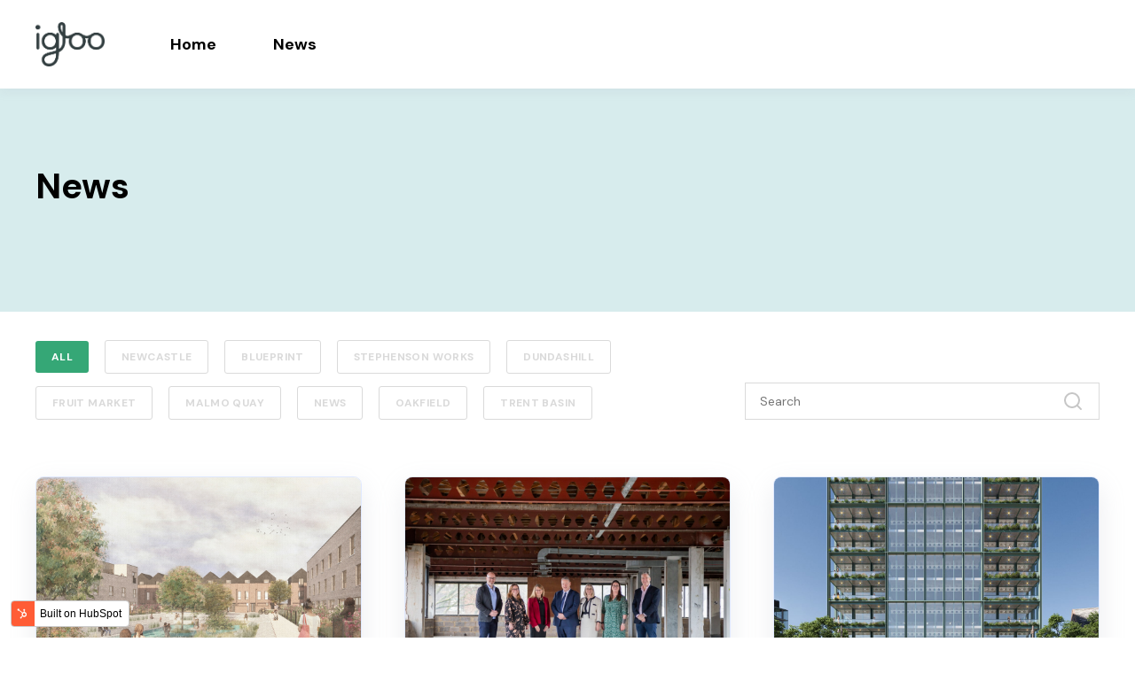

--- FILE ---
content_type: text/html; charset=UTF-8
request_url: https://info.pfpigloo.co.uk/news/page/1
body_size: 4395
content:
<!doctype html><html lang="en-gb"><head>
    <meta charset="utf-8">
    <title>News</title>
    
    <meta name="description" content="News &amp; updates from PfPigloo">
    
    
    
    <meta name="viewport" content="width=device-width, initial-scale=1">

    
    <meta property="og:description" content="News &amp; updates from PfPigloo">
    <meta property="og:title" content="News">
    <meta name="twitter:description" content="News &amp; updates from PfPigloo">
    <meta name="twitter:title" content="News">

    

    
  <script id="hs-search-input__valid-content-types" type="application/json">
    [
      
        "SITE_PAGE",
      
        "LANDING_PAGE",
      
        "BLOG_POST",
      
        "LISTING_PAGE",
      
        "KNOWLEDGE_ARTICLE",
      
        "HS_CASE_STUDY"
      
    ]
  </script>

    <style>
a.cta_button{-moz-box-sizing:content-box !important;-webkit-box-sizing:content-box !important;box-sizing:content-box !important;vertical-align:middle}.hs-breadcrumb-menu{list-style-type:none;margin:0px 0px 0px 0px;padding:0px 0px 0px 0px}.hs-breadcrumb-menu-item{float:left;padding:10px 0px 10px 10px}.hs-breadcrumb-menu-divider:before{content:'›';padding-left:10px}.hs-featured-image-link{border:0}.hs-featured-image{float:right;margin:0 0 20px 20px;max-width:50%}@media (max-width: 568px){.hs-featured-image{float:none;margin:0;width:100%;max-width:100%}}.hs-screen-reader-text{clip:rect(1px, 1px, 1px, 1px);height:1px;overflow:hidden;position:absolute !important;width:1px}
</style>

<link rel="stylesheet" href="https://info.pfpigloo.co.uk/hubfs/hub_generated/template_assets/1/43267817164/1744318635679/template_main.min.css">

  <style>
    

    

    

    

    

    

  </style>
  
<link rel="stylesheet" href="https://7052064.fs1.hubspotusercontent-na1.net/hubfs/7052064/hub_generated/module_assets/1/-2712622/1761923225672/module_search_input.min.css">
<style>
  @font-face {
    font-family: "DM Sans";
    font-weight: 400;
    font-style: normal;
    font-display: swap;
    src: url("/_hcms/googlefonts/DM_Sans/regular.woff2") format("woff2"), url("/_hcms/googlefonts/DM_Sans/regular.woff") format("woff");
  }
  @font-face {
    font-family: "DM Sans";
    font-weight: 700;
    font-style: normal;
    font-display: swap;
    src: url("/_hcms/googlefonts/DM_Sans/700.woff2") format("woff2"), url("/_hcms/googlefonts/DM_Sans/700.woff") format("woff");
  }
  @font-face {
    font-family: "DM Sans";
    font-weight: 700;
    font-style: normal;
    font-display: swap;
    src: url("/_hcms/googlefonts/DM_Sans/700.woff2") format("woff2"), url("/_hcms/googlefonts/DM_Sans/700.woff") format("woff");
  }
</style>

    

    


<link rel="next" href="https://info.pfpigloo.co.uk/news/page/2">
<meta property="og:url" content="https://info.pfpigloo.co.uk/news">
<meta property="og:type" content="blog">
<meta name="twitter:card" content="summary">
<link rel="alternate" type="application/rss+xml" href="https://info.pfpigloo.co.uk/news/rss.xml">
<meta name="twitter:domain" content="info.pfpigloo.co.uk">
<script src="//platform.linkedin.com/in.js" type="text/javascript">
    lang: en_US
</script>

<meta http-equiv="content-language" content="en-gb">






  <meta name="generator" content="HubSpot"></head>
  <body>
    <div class="body-wrapper   hs-content-id-47041896646 hs-blog-listing hs-blog-id-47034223063">
      
        <div data-global-resource-path="atlas-theme copy/templates/partials/header.html">

  <div id="hs_cos_wrapper_Navbar" class="hs_cos_wrapper hs_cos_wrapper_widget hs_cos_wrapper_type_module" style="" data-hs-cos-general-type="widget" data-hs-cos-type="module">





<header class="kl-header">

  <nav class="kl-navbar content-wrapper">

    
      
    

  

  

  <a href="/">
    
        

  
    
  

  
    
  

  
    
  

  <img src="https://info.pfpigloo.co.uk/hubfs/igloo-logo.png" alt="igloo-logo" width="100%" style="max-width: 78px; max-height: 50px" loading="" class="kl-navbar__logo">
      
  </a>
    

    <button class="hamburger hamburger--squeeze kl-navbar__hamburger" type="button">
      <span class="hamburger-box">
        <span class="hamburger-inner"></span>
      </span>
    </button>

    <div class="kl-navbar__content">
      
      <ul class="kl-navbar__menu">
        
        
          <li class="kl-navbar__item">
            
            <a class="kl-navbar__button" href="https://info.pfpigloo.co.uk" data-href="https://info.pfpigloo.co.uk">
              <span>Home</span>
            </a>
            <div class="kl-navbar-submenu-wrapper">
              

  


            </div>
          </li>
        
          <li class="kl-navbar__item">
            
            <a class="kl-navbar__button" href="https://info.pfpigloo.co.uk/news" data-href="https://info.pfpigloo.co.uk/news">
              <span>News</span>
            </a>
            <div class="kl-navbar-submenu-wrapper">
              

  


            </div>
          </li>
        
      </ul>

      <div class="kl-navbar__end">
        
    

  
    

  

  

  

  
  
        
    

  
    
    

  

  

  

  
  
      </div>

    </div>

  </nav>

</header>

<div class="kl-header-placeholder"></div></div></div>
      

      

  <main class="body-container-wrapper">
    <div class="body-container body-container--blog-index">

      
        
        <div class="blog-header">
          <div class="content-wrapper">
            <div class="blog-header__inner">
              <h1 class="blog-header__title">News</h1>
              
            </div>
          </div>
        </div>
        
      

      <div class="content-wrapper">

        
          <div class="blog-filter"> 

            <ul class="blog-tags">
              <li>
                <a class="blog-tags__link blog-tags__link--current" href="https://info.pfpigloo.co.uk/news/all">
                   ALL
                </a>
              </li>
              
                <li>
                  <a class="blog-tags__link" href="https://info.pfpigloo.co.uk/news/tag/newcastle">
                    Newcastle
                  </a>
                </li>
              
                <li>
                  <a class="blog-tags__link" href="https://info.pfpigloo.co.uk/news/tag/blueprint">
                    Blueprint
                  </a>
                </li>
              
                <li>
                  <a class="blog-tags__link" href="https://info.pfpigloo.co.uk/news/tag/stephenson-works">
                    Stephenson Works
                  </a>
                </li>
              
                <li>
                  <a class="blog-tags__link" href="https://info.pfpigloo.co.uk/news/tag/dundashill">
                    Dundashill
                  </a>
                </li>
              
                <li>
                  <a class="blog-tags__link" href="https://info.pfpigloo.co.uk/news/tag/fruit-market">
                    Fruit Market
                  </a>
                </li>
              
                <li>
                  <a class="blog-tags__link" href="https://info.pfpigloo.co.uk/news/tag/malmo-quay">
                    Malmo Quay
                  </a>
                </li>
              
                <li>
                  <a class="blog-tags__link" href="https://info.pfpigloo.co.uk/news/tag/news">
                    News
                  </a>
                </li>
              
                <li>
                  <a class="blog-tags__link" href="https://info.pfpigloo.co.uk/news/tag/oakfield">
                    Oakfield
                  </a>
                </li>
              
                <li>
                  <a class="blog-tags__link" href="https://info.pfpigloo.co.uk/news/tag/trent-basin">
                    Trent Basin
                  </a>
                </li>
              
            </ul>

            <div class="blog-search">
              <div id="hs_cos_wrapper_site_search" class="hs_cos_wrapper hs_cos_wrapper_widget hs_cos_wrapper_type_module" style="" data-hs-cos-general-type="widget" data-hs-cos-type="module">




  








<div class="hs-search-field">

    <div class="hs-search-field__bar">
      <form data-hs-do-not-collect="true" action="/hs-search-results">
        
        <input type="text" class="hs-search-field__input" name="term" autocomplete="off" aria-label="Search" placeholder="Search">

        
          
            <input type="hidden" name="type" value="SITE_PAGE">
          
        
          
        
          
            <input type="hidden" name="type" value="BLOG_POST">
          
        
          
        
          
        
          
        

        
      </form>
    </div>
    <ul class="hs-search-field__suggestions"></ul>
</div></div>
            </div>

          </div>
        

        <section class="blog-index">

          
          
            

            <article class="blog-index__post-wrapper">
              <div class="blog-index__post">
                
                  <a class="blog-index__post-image" style="background-image: url('https://info.pfpigloo.co.uk/hubfs/Dundashill_Sunken%20Garden%20View.jpg');" href="https://info.pfpigloo.co.uk/news/pfp-capital-and-housing-growth-partnership-launch-390-million-joint-venture-to-deliver-1200-sustainable-homes-across-regional-city-communities">
                  </a>
                
                <div class="blog-index__post-content">
                  <div>
                    
                    
                    <h3><a href="https://info.pfpigloo.co.uk/news/pfp-capital-and-housing-growth-partnership-launch-390-million-joint-venture-to-deliver-1200-sustainable-homes-across-regional-city-communities">PfP Capital and Housing Growth Partnership launch £390 million joint venture to deliver 1,200 sustainable homes across regional city communities</a></h3>
                    
                      <p>PfP Capital and Housing Growth Partnership launch £390 million joint venture</p>
                    
                  </div>
                  <div class="blog-index__post-meta">
                    <span class="blog-index__post-author">
                      John Tatham
                    </span>
                    <span class="blog-index__post-date">
                      Apr 12, 2023
                    </span>
                  </div>
                </div>
              </div>
            </article>

          
            

            <article class="blog-index__post-wrapper">
              <div class="blog-index__post">
                
                  <a class="blog-index__post-image" style="background-image: url('https://info.pfpigloo.co.uk/hubfs/Jigsaw%20Consortium%20-%20John%20Long%2c%20Alex%20Notay%2c%20Laura%20Taylor%2c%20Richard%20Clancy%2c%20Dawn%20Adey%2c%20Tamsin%20Traill%2c%20Warwick%20Smither.jpg');" href="https://info.pfpigloo.co.uk/news/in-it-for-the-win-new-quarter-to-be-delivered-in-winchester">
                  </a>
                
                <div class="blog-index__post-content">
                  <div>
                    
                    
                    <h3><a href="https://info.pfpigloo.co.uk/news/in-it-for-the-win-new-quarter-to-be-delivered-in-winchester">In it for the Win: new quarter to be delivered in Winchester</a></h3>
                    
                      <p>Jigsaw Consortium, trading as Partnership &amp; Places, a venture between PfP igloo and Genr8 Kajima Regeneration to deliver regen project in Winchester.</p>
                    
                  </div>
                  <div class="blog-index__post-meta">
                    <span class="blog-index__post-author">
                      John Tatham
                    </span>
                    <span class="blog-index__post-date">
                      Mar 21, 2023
                    </span>
                  </div>
                </div>
              </div>
            </article>

          
            

            <article class="blog-index__post-wrapper">
              <div class="blog-index__post">
                
                  <a class="blog-index__post-image" style="background-image: url('https://info.pfpigloo.co.uk/hubfs/the%20pioneer.jpg');" href="https://info.pfpigloo.co.uk/news/the-pioneer-launches-in-newcastle">
                  </a>
                
                <div class="blog-index__post-content">
                  <div>
                    
                    
                      <span class="blog-index__post-preheader">Stephenson Works</span>
                    
                    <h3><a href="https://info.pfpigloo.co.uk/news/the-pioneer-launches-in-newcastle">The Pioneer launches in Newcastle</a></h3>
                    
                      <p>The Pioneer launches in Newcastle</p>
                    
                  </div>
                  <div class="blog-index__post-meta">
                    <span class="blog-index__post-author">
                      John Tatham
                    </span>
                    <span class="blog-index__post-date">
                      Mar 3, 2023
                    </span>
                  </div>
                </div>
              </div>
            </article>

          
            

            <article class="blog-index__post-wrapper">
              <div class="blog-index__post">
                
                  <a class="blog-index__post-image" style="background-image: url('https://info.pfpigloo.co.uk/hubfs/Steenberg_s-Yard-Jill-Tate-08%20%281%29.jpg');" href="https://info.pfpigloo.co.uk/news/pfp-capital-acquires-igloo-regeneration">
                  </a>
                
                <div class="blog-index__post-content">
                  <div>
                    
                    
                      <span class="blog-index__post-preheader">News</span>
                    
                    <h3><a href="https://info.pfpigloo.co.uk/news/pfp-capital-acquires-igloo-regeneration">PfP Capital acquires igloo Regeneration</a></h3>
                    
                      <p>PfP Capital acquires igloo Regeneration</p>
                    
                  </div>
                  <div class="blog-index__post-meta">
                    <span class="blog-index__post-author">
                      John Tatham
                    </span>
                    <span class="blog-index__post-date">
                      Jan 17, 2023
                    </span>
                  </div>
                </div>
              </div>
            </article>

          
            

            <article class="blog-index__post-wrapper">
              <div class="blog-index__post">
                
                  <a class="blog-index__post-image" style="background-image: url('https://info.pfpigloo.co.uk/hubfs/210914_Oakfield_View02_Courtyard_FINAL_LowRes_v02-1-002-scaled.jpg');" href="https://info.pfpigloo.co.uk/news/show-home-at-nationwides-oakfield-community-officially-opens">
                  </a>
                
                <div class="blog-index__post-content">
                  <div>
                    
                    
                      <span class="blog-index__post-preheader">Oakfield</span>
                    
                    <h3><a href="https://info.pfpigloo.co.uk/news/show-home-at-nationwides-oakfield-community-officially-opens">Show home at Nationwide’s Oakfield community officially opens</a></h3>
                    
                      <p>Show home at Nationwide’s Oakfield community officially opens</p>
                    
                  </div>
                  <div class="blog-index__post-meta">
                    <span class="blog-index__post-author">
                      John Tatham
                    </span>
                    <span class="blog-index__post-date">
                      Jan 12, 2023
                    </span>
                  </div>
                </div>
              </div>
            </article>

          
            

            <article class="blog-index__post-wrapper">
              <div class="blog-index__post">
                
                  <a class="blog-index__post-image" style="background-image: url('https://info.pfpigloo.co.uk/hubfs/221102_FruitMarket_View03_Courtyard_FINAL_v02-1024x1024.jpg');" href="https://info.pfpigloo.co.uk/news/fruit-market-development-moves-into-the-next-phase-with-new-cgis">
                  </a>
                
                <div class="blog-index__post-content">
                  <div>
                    
                    
                      <span class="blog-index__post-preheader">Blueprint</span>
                    
                    <h3><a href="https://info.pfpigloo.co.uk/news/fruit-market-development-moves-into-the-next-phase-with-new-cgis">Fruit Market development moves into the next phase with new CGIs</a></h3>
                    
                      <p>Nottingham's Fruit Market development update</p>
                    
                  </div>
                  <div class="blog-index__post-meta">
                    <span class="blog-index__post-author">
                      John Tatham
                    </span>
                    <span class="blog-index__post-date">
                      Jan 12, 2023
                    </span>
                  </div>
                </div>
              </div>
            </article>

          
            

            <article class="blog-index__post-wrapper">
              <div class="blog-index__post">
                
                  <a class="blog-index__post-image" style="background-image: url('https://info.pfpigloo.co.uk/hubfs/The-Malings-Newcastle_2-1024x504.jpg');" href="https://info.pfpigloo.co.uk/news/ouseburn-newcastle-amongst-coolest-places-to-live-2022-by-time-out">
                  </a>
                
                <div class="blog-index__post-content">
                  <div>
                    
                    
                      <span class="blog-index__post-preheader">Newcastle</span>
                    
                    <h3><a href="https://info.pfpigloo.co.uk/news/ouseburn-newcastle-amongst-coolest-places-to-live-2022-by-time-out">Ouseburn, Newcastle amongst ‘Coolest Places to Live 2022’ by Time Out</a></h3>
                    
                      <p>Ouseburn, Newcastle has again been named one of the ‘Coolest Neighbourhoods’ in the UK by Time Out magazine.</p>
                    
                  </div>
                  <div class="blog-index__post-meta">
                    <span class="blog-index__post-author">
                      John Tatham
                    </span>
                    <span class="blog-index__post-date">
                      Oct 24, 2022
                    </span>
                  </div>
                </div>
              </div>
            </article>

          
            

            <article class="blog-index__post-wrapper">
              <div class="blog-index__post">
                
                  <a class="blog-index__post-image" style="background-image: url('https://info.pfpigloo.co.uk/hubfs/cycle%20hub.webp');" href="https://info.pfpigloo.co.uk/news/cycle-hub-on-the-move-to-new-home">
                  </a>
                
                <div class="blog-index__post-content">
                  <div>
                    
                    
                      <span class="blog-index__post-preheader">Malmo Quay</span>
                    
                    <h3><a href="https://info.pfpigloo.co.uk/news/cycle-hub-on-the-move-to-new-home">Cycle Hub on the move to new home</a></h3>
                    
                      <p>NEWCASTLE’S Cycle Hub is set to make a move to a new home, as part of regeneration plans for Malmo Quay. </p>
                    
                  </div>
                  <div class="blog-index__post-meta">
                    <span class="blog-index__post-author">
                      John Tatham
                    </span>
                    <span class="blog-index__post-date">
                      Oct 13, 2022
                    </span>
                  </div>
                </div>
              </div>
            </article>

          
            

            <article class="blog-index__post-wrapper">
              <div class="blog-index__post">
                
                  <a class="blog-index__post-image" style="background-image: url('https://info.pfpigloo.co.uk/hubfs/The%20Fruit%20Market.jpg');" href="https://info.pfpigloo.co.uk/news/fruit-market-to-bring-more-energy-efficient-homes-to-nottingham">
                  </a>
                
                <div class="blog-index__post-content">
                  <div>
                    
                    
                      <span class="blog-index__post-preheader">Blueprint</span>
                    
                    <h3><a href="https://info.pfpigloo.co.uk/news/fruit-market-to-bring-more-energy-efficient-homes-to-nottingham">Fruit Market to bring more energy efficient homes to Nottingham</a></h3>
                    
                      <p>Fruit Market is a unique townhouse development in the heart of Nottingham city centre.</p>
                    
                  </div>
                  <div class="blog-index__post-meta">
                    <span class="blog-index__post-author">
                      John Tatham
                    </span>
                    <span class="blog-index__post-date">
                      Sep 8, 2022
                    </span>
                  </div>
                </div>
              </div>
            </article>

          
            

            <article class="blog-index__post-wrapper">
              <div class="blog-index__post">
                
                  <a class="blog-index__post-image" style="background-image: url('https://info.pfpigloo.co.uk/hubfs/Dundashill%202.jpg');" href="https://info.pfpigloo.co.uk/news/over-1000-plots-in-for-planning-for-pfp-igloo">
                  </a>
                
                <div class="blog-index__post-content">
                  <div>
                    
                    
                      <span class="blog-index__post-preheader">Dundashill</span>
                    
                    <h3><a href="https://info.pfpigloo.co.uk/news/over-1000-plots-in-for-planning-for-pfp-igloo">Over 1,000 plots in for planning for PfP igloo</a></h3>
                    
                      <p>Over 1,000 plots in for planning for PfP igloo</p>
                    
                  </div>
                  <div class="blog-index__post-meta">
                    <span class="blog-index__post-author">
                      John Tatham
                    </span>
                    <span class="blog-index__post-date">
                      Sep 7, 2022
                    </span>
                  </div>
                </div>
              </div>
            </article>

          
          

        </section>

        
        
          
          <div class="blog-pagination">
            

            
            

            

            <a href="https://info.pfpigloo.co.uk/news/page/1" class="blog-pagination__link blog-pagination__link--active">
              1
            </a>

            
              <a href="https://info.pfpigloo.co.uk/news/page/2" class="blog-pagination__link">
                 2
              </a>
              

              
              

              
          </div>
        
        

      </div>



    </div>
  </main>



      
        <div data-global-resource-path="atlas-theme copy/templates/partials/footer.html"><div id="hs_cos_wrapper_footer" class="hs_cos_wrapper hs_cos_wrapper_widget hs_cos_wrapper_type_module" style="" data-hs-cos-general-type="widget" data-hs-cos-type="module">

<footer class="kl-footer">
  <div class="kl-footer__wrapper content-wrapper">
    <div class="kl-footer__content">

      <div class="kl-footer__info">

        

        <div class="kl-footer__address"><p><span>Copyright © 2024, igloo</span></p>
<p><a href="https://info.pfpigloo.co.uk/complaints-handling-procedure" rel="noopener">Complaints Procedure</a></p></div>
        <ul class="kl-footer__social">
                  
        </ul>
      </div>

      <div class="kl-footer__menu">
        
      </div>

    </div>

    <div class="kl-footer__legal">
      
    </div>

  </div>

 
</footer></div></div>
      
    </div>
    
<script defer src="/hs/hsstatic/cms-free-branding-lib/static-1.2918/js/index.js"></script>
<!-- HubSpot performance collection script -->
<script defer src="/hs/hsstatic/content-cwv-embed/static-1.1293/embed.js"></script>
<script src="https://info.pfpigloo.co.uk/hubfs/hub_generated/template_assets/1/43267879878/1744318647074/template_main.min.js"></script>
<script>
var hsVars = hsVars || {}; hsVars['language'] = 'en-gb';
</script>

<script src="/hs/hsstatic/cos-i18n/static-1.53/bundles/project.js"></script>
<script src="https://info.pfpigloo.co.uk/hubfs/hub_generated/module_assets/1/43267742939/1744329740373/module_Simple_Navbar.min.js"></script>
<script src="https://7052064.fs1.hubspotusercontent-na1.net/hubfs/7052064/hub_generated/module_assets/1/-2712622/1761923225672/module_search_input.min.js"></script>

<!-- Start of HubSpot Analytics Code -->
<script type="text/javascript">
var _hsq = _hsq || [];
_hsq.push(["setContentType", "listing-page"]);
_hsq.push(["setCanonicalUrl", "https:\/\/info.pfpigloo.co.uk\/news"]);
_hsq.push(["setPageId", "47041896646"]);
_hsq.push(["setContentMetadata", {
    "contentPageId": 47041896646,
    "legacyPageId": "47041896646",
    "contentFolderId": null,
    "contentGroupId": 47034223063,
    "abTestId": null,
    "languageVariantId": 47041896646,
    "languageCode": "en-gb",
    
    
}]);
</script>

<script type="text/javascript" id="hs-script-loader" async defer src="/hs/scriptloader/24931445.js"></script>
<!-- End of HubSpot Analytics Code -->


<script type="text/javascript">
var hsVars = {
    render_id: "9b5847a4-7071-45e4-bc8d-2960bf907f94",
    ticks: 1762070606719,
    page_id: 47041896646,
    
    content_group_id: 47034223063,
    portal_id: 24931445,
    app_hs_base_url: "https://app-eu1.hubspot.com",
    cp_hs_base_url: "https://cp-eu1.hubspot.com",
    language: "en-gb",
    analytics_page_type: "listing-page",
    scp_content_type: "",
    
    analytics_page_id: "47041896646",
    category_id: 7,
    folder_id: 0,
    is_hubspot_user: false
}
</script>


<script defer src="/hs/hsstatic/HubspotToolsMenu/static-1.432/js/index.js"></script>


<div id="fb-root"></div>
  <script>(function(d, s, id) {
  var js, fjs = d.getElementsByTagName(s)[0];
  if (d.getElementById(id)) return;
  js = d.createElement(s); js.id = id;
  js.src = "//connect.facebook.net/en_GB/sdk.js#xfbml=1&version=v3.0";
  fjs.parentNode.insertBefore(js, fjs);
 }(document, 'script', 'facebook-jssdk'));</script> <script>!function(d,s,id){var js,fjs=d.getElementsByTagName(s)[0];if(!d.getElementById(id)){js=d.createElement(s);js.id=id;js.src="https://platform.twitter.com/widgets.js";fjs.parentNode.insertBefore(js,fjs);}}(document,"script","twitter-wjs");</script>
 


  
</body></html>

--- FILE ---
content_type: text/css
request_url: https://info.pfpigloo.co.uk/hubfs/hub_generated/template_assets/1/43267817164/1744318635679/template_main.min.css
body_size: 12076
content:
/*! normalize.css v8.0.1 | MIT License | github.com/necolas/normalize.css */html{line-height:1.15;-webkit-text-size-adjust:100%}body{margin:0}main{display:block}h1{font-size:2em;margin:.67em 0}hr{box-sizing:content-box;height:0;overflow:visible}pre{font-family:monospace,monospace;font-size:1em}a{background-color:transparent}abbr[title]{border-bottom:0;text-decoration:underline;text-decoration:underline dotted}b,strong{font-weight:bolder}code,kbd,samp{font-family:monospace,monospace;font-size:1em}small{font-size:80%}sub,sup{font-size:75%;line-height:0;position:relative;vertical-align:baseline}sub{bottom:-0.25em}sup{top:-0.5em}img{border-style:none}button,input,optgroup,select,textarea{font-family:inherit;font-size:100%;line-height:1.15;margin:0}button,input{overflow:visible}button,select{text-transform:none}button,[type="button"],[type="reset"],[type="submit"]{-webkit-appearance:button}button::-moz-focus-inner,[type="button"]::-moz-focus-inner,[type="reset"]::-moz-focus-inner,[type="submit"]::-moz-focus-inner{border-style:none;padding:0}button:-moz-focusring,[type="button"]:-moz-focusring,[type="reset"]:-moz-focusring,[type="submit"]:-moz-focusring{outline:1px dotted ButtonText}fieldset{padding:.35em .75em .625em}legend{box-sizing:border-box;color:inherit;display:table;max-width:100%;padding:0;white-space:normal}progress{vertical-align:baseline}textarea{overflow:auto}[type="checkbox"],[type="radio"]{box-sizing:border-box;padding:0}[type="number"]::-webkit-inner-spin-button,[type="number"]::-webkit-outer-spin-button{height:auto}[type="search"]{-webkit-appearance:textfield;outline-offset:-2px}[type="search"]::-webkit-search-decoration{-webkit-appearance:none}::-webkit-file-upload-button{-webkit-appearance:button;font:inherit}details{display:block}summary{display:list-item}template{display:none}[hidden]{display:none}*,*:before,*:after{box-sizing:border-box}.content-wrapper{margin:0 auto;padding:0 20px;max-width:1240px}@media screen and (min-width:1380px){.content-wrapper{padding:0}}.dnd-section,.content-wrapper--vertical-spacing{padding:80px 20px}.dnd-section>.row-fluid{margin:0 auto;max-width:1240px}.dnd-section .dnd-column{padding:0 20px}@media(max-width:767px){.dnd-section .dnd-column{padding:0}}.row-fluid{width:100%;*zoom:1}.row-fluid:before,.row-fluid:after{display:table;content:""}.row-fluid:after{clear:both}.row-fluid [class*="span"]{display:block;float:left;width:100%;min-height:28px;margin-left:2.127659574%;*margin-left:2.0744680846382977%;-webkit-box-sizing:border-box;-moz-box-sizing:border-box;-ms-box-sizing:border-box;box-sizing:border-box}.row-fluid [class*="span"]:first-child{margin-left:0}.row-fluid .span12{width:99.99999998999999%;*width:99.94680850063828%}.row-fluid .span11{width:91.489361693%;*width:91.4361702036383%}.row-fluid .span10{width:82.97872339599999%;*width:82.92553190663828%}.row-fluid .span9{width:74.468085099%;*width:74.4148936096383%}.row-fluid .span8{width:65.95744680199999%;*width:65.90425531263828%}.row-fluid .span7{width:57.446808505%;*width:57.3936170156383%}.row-fluid .span6{width:48.93617020799999%;*width:48.88297871863829%}.row-fluid .span5{width:40.425531911%;*width:40.3723404216383%}.row-fluid .span4{width:31.914893614%;*width:31.8617021246383%}.row-fluid .span3{width:23.404255317%;*width:23.3510638276383%}.row-fluid .span2{width:14.89361702%;*width:14.8404255306383%}.row-fluid .span1{width:6.382978723%;*width:6.329787233638298%}.container-fluid{*zoom:1}.container-fluid:before,.container-fluid:after{display:table;content:""}.container-fluid:after{clear:both}@media(max-width:767px){.row-fluid{width:100%}.row-fluid [class*="span"]{display:block;float:none;width:auto;margin-left:0}}@media(min-width:768px) and (max-width:1139px){.row-fluid{width:100%;*zoom:1}.row-fluid:before,.row-fluid:after{display:table;content:""}.row-fluid:after{clear:both}.row-fluid [class*="span"]{display:block;float:left;width:100%;min-height:28px;margin-left:2.762430939%;*margin-left:2.709239449638298%;-webkit-box-sizing:border-box;-moz-box-sizing:border-box;-ms-box-sizing:border-box;box-sizing:border-box}.row-fluid [class*="span"]:first-child{margin-left:0}.row-fluid .span12{width:99.999999993%;*width:99.9468085036383%}.row-fluid .span11{width:91.436464082%;*width:91.38327259263829%}.row-fluid .span10{width:82.87292817100001%;*width:82.8197366816383%}.row-fluid .span9{width:74.30939226%;*width:74.25620077063829%}.row-fluid .span8{width:65.74585634900001%;*width:65.6926648596383%}.row-fluid .span7{width:57.182320438000005%;*width:57.129128948638304%}.row-fluid .span6{width:48.618784527%;*width:48.5655930376383%}.row-fluid .span5{width:40.055248616%;*width:40.0020571266383%}.row-fluid .span4{width:31.491712705%;*width:31.4385212156383%}.row-fluid .span3{width:22.928176794%;*width:22.874985304638297%}.row-fluid .span2{width:14.364640883%;*width:14.311449393638298%}.row-fluid .span1{width:5.801104972%;*width:5.747913482638298%}}@media(min-width:1280px){.row-fluid{width:100%;*zoom:1}.row-fluid:before,.row-fluid:after{display:table;content:""}.row-fluid:after{clear:both}.row-fluid [class*="span"]{display:block;float:left;width:100%;min-height:28px;margin-left:2.564102564%;*margin-left:2.510911074638298%;-webkit-box-sizing:border-box;-moz-box-sizing:border-box;-ms-box-sizing:border-box;box-sizing:border-box}.row-fluid [class*="span"]:first-child{margin-left:0}.row-fluid .span12{width:100%;*width:99.94680851063829%}.row-fluid .span11{width:91.45299145300001%;*width:91.3997999636383%}.row-fluid .span10{width:82.905982906%;*width:82.8527914166383%}.row-fluid .span9{width:74.358974359%;*width:74.30578286963829%}.row-fluid .span8{width:65.81196581200001%;*width:65.7587743226383%}.row-fluid .span7{width:57.264957265%;*width:57.2117657756383%}.row-fluid .span6{width:48.717948718%;*width:48.6647572286383%}.row-fluid .span5{width:40.170940171000005%;*width:40.117748681638304%}.row-fluid .span4{width:31.623931624%;*width:31.5707401346383%}.row-fluid .span3{width:23.076923077%;*width:23.0237315876383%}.row-fluid .span2{width:14.529914530000001%;*width:14.4767230406383%}.row-fluid .span1{width:5.982905983%;*width:5.929714493638298%}}.clearfix{*zoom:1}.clearfix:before,.clearfix:after{display:table;content:""}.clearfix:after{clear:both}.hide{display:none}.show{display:block}.invisible{visibility:hidden}.hidden{display:none;visibility:hidden}.visible-phone{display:none !important}.visible-tablet{display:none !important}.hidden-desktop{display:none !important}@media(max-width:767px){.visible-phone{display:inherit !important}.hidden-phone{display:none !important}.hidden-desktop{display:inherit !important}.visible-desktop{display:none !important}}@media(min-width:768px) and (max-width:1139px){.visible-tablet{display:inherit !important}.hidden-tablet{display:none !important}.hidden-desktop{display:inherit !important}.visible-desktop{display:none !important}}button,.button{background-color:rgba(53,167,118,1.0);border:0px solid #35a776;border-radius:0px;color:#fff;padding:15px 25px;font-family:DM Sans,sans-serif;font-size:.75rem;font-weight:bold;display:inline-block;width:auto;height:auto;margin:0;cursor:pointer;line-height:1.1;letter-spacing:.03em;white-space:normal;word-break:break-word;text-align:center;text-decoration:none;position:relative;transition:background-color .15s linear,border-color .15s linear,color .15s linear}button:hover,button:focus,button:active,.button:hover,.button:focus,.button:active{background-color:rgba(237,180,100,1.0);border-color:rgba(237,180,100,1.0);color:#FFF;text-decoration:none}button:disabled,.button:disabled{background-color:#d0d0d0;border-color:#d0d0d0;color:#e6e6e6}button a,.button a{color:#fff}button a:hover,.button a:hover{color:white;text-decoration:none}.widget-type-cta{background-color:rgba(53,167,118,1.0);border:0px solid #35a776;border-radius:0px;color:#fff;padding:15px 25px;font-family:DM Sans,sans-serif;font-size:.75rem;font-weight:bold;display:inline-block;width:auto;height:auto;margin:0;cursor:pointer;line-height:1.1;letter-spacing:.03em;white-space:normal;word-break:break-word;text-align:center;text-decoration:none;position:relative;transition:background-color .15s linear,border-color .15s linear,color .15s linear}.widget-type-cta:hover,.widget-type-cta:focus,.widget-type-cta:active{background-color:rgba(237,180,100,1.0);border-color:rgba(237,180,100,1.0);color:#FFF;text-decoration:none}.widget-type-cta:disabled{background-color:#d0d0d0;border-color:#d0d0d0;color:#e6e6e6}.widget-type-cta a{color:#fff}.widget-type-cta a:hover{color:white;text-decoration:none}.widget-type-cta a{color:white}.widget-type-cta a:hover,.widget-type-cta a:focus,.widget-type-cta a:active{color:white;text-decoration:none}.button--outlined{background-color:transparent;color:#35a776;border:2px solid #35a776;font-weight:bold}.button--outlined a{color:inherit}.button--arrow{color:#000;background:0;border:0;padding:0;transition:none}.button--arrow:after{content:url("data:image/svg+xml,%3Csvg fill='none' xmlns='http://www.w3.org/2000/svg' viewBox='0 0 38 13'%3E%3Cpath d='M37.5303 7.0303a.75.75 0 000-1.0606l-4.7729-4.773a.75.75 0 00-1.0607 1.0607L35.9393 6.5l-4.2426 4.2426a.75.75 0 001.0607 1.0607l4.7729-4.773zM0 7.25h37v-1.5H0v1.5z' fill='%23000000'/%3E%3C/svg%3E");width:36px;margin-left:8px;display:inline-block;vertical-align:middle}.button--arrow:hover,.button--arrow:focus,.button--arrow:active{background:0;border:0;text-decoration:none;color:#35a776}.button--arrow:hover:after,.button--arrow:focus:after,.button--arrow:active:after{content:url("data:image/svg+xml,%3Csvg fill='none' xmlns='http://www.w3.org/2000/svg' viewBox='0 0 38 13'%3E%3Cpath d='M37.5303 7.0303a.75.75 0 000-1.0606l-4.7729-4.773a.75.75 0 00-1.0607 1.0607L35.9393 6.5l-4.2426 4.2426a.75.75 0 001.0607 1.0607l4.7729-4.773zM0 7.25h37v-1.5H0v1.5z' fill='%2335a776'/%3E%3C/svg%3E")}.button--arrow:hover a,.button--arrow:focus a,.button--arrow:active a{color:inherit}.button--arrow:disabled{background:0;border:0;color:#aeaeae;cursor:auto}.button--arrow a{color:inherit}#hubspot-messages-iframe-container{z-index:0 !important}form,.submitted-message{font-family:DM Sans,sans-serif}.hs-form-field{margin:0 0 1rem}form label{color:#000;display:block;font-size:.875rem;font-weight:bold;padding-top:0;margin-bottom:.35rem;text-align:left;width:auto}form legend{color:#33475b;font-size:.875rem}.input{position:relative}input[type=text],input[type=email],input[type=password],input[type=tel],input[type=number],input[type=file],select,textarea{background-color:#FFF;border:1px solid #dadada;display:inline-block;font-size:.875rem;font-weight:normal;padding:.75rem 1rem;width:100%;border-color:#dadada;color:#000}input[type=text]:focus,input[type=email]:focus,input[type=password]:focus,input[type=tel]:focus,input[type=number]:focus,input[type=file]:focus,select:focus,textarea:focus{outline:0;border:1px solid #35a776}fieldset{max-width:100% !important}fieldset.form-columns-0,fieldset.form-columns-1,fieldset.form-columns-2,fieldset.form-columns-3{margin-left:-4px;margin-right:-4px;display:flex;justify-content:space-between;flex-wrap:wrap}fieldset.form-columns-0>div,fieldset.form-columns-1>div,fieldset.form-columns-2>div,fieldset.form-columns-3>div{margin-left:4px;margin-right:4px}fieldset.form-columns-0 .hs-form-field,fieldset.form-columns-1 .hs-form-field,fieldset.form-columns-2 .hs-form-field,fieldset.form-columns-3 .hs-form-field{flex-grow:1;flex-basis:135px}fieldset.form-columns-0 .hs-form-field .input,fieldset.form-columns-1 .hs-form-field .input,fieldset.form-columns-2 .hs-form-field .input,fieldset.form-columns-3 .hs-form-field .input{margin-right:0}fieldset.form-columns-0 .hs-form-field .hs-input,fieldset.form-columns-1 .hs-form-field .hs-input,fieldset.form-columns-2 .hs-form-field .hs-input,fieldset.form-columns-3 .hs-form-field .hs-input{width:100% !important}fieldset.form-columns-0 .hs-form-field input[type=checkbox],fieldset.form-columns-0 .hs-form-field input[type=radio],fieldset.form-columns-1 .hs-form-field input[type=checkbox],fieldset.form-columns-1 .hs-form-field input[type=radio],fieldset.form-columns-2 .hs-form-field input[type=checkbox],fieldset.form-columns-2 .hs-form-field input[type=radio],fieldset.form-columns-3 .hs-form-field input[type=checkbox],fieldset.form-columns-3 .hs-form-field input[type=radio]{width:auto !important}::-webkit-input-placeholder,::-moz-placeholder,:-ms-input-placeholder,:-moz-placeholder,::placeholder,.hs-fieldtype-date .input .hs-dateinput:before{color:#e4e4e4}form .inputs-list{margin:0;padding:0;list-style:none}.inputs-list>li{display:block;margin:.7rem 0;padding:0;width:100%}.inputs-list input,.inputs-list span{font-size:.875rem;vertical-align:middle}.hs-input[type=checkbox],.hs-input[type=radio]{border:0;cursor:pointer;height:auto;line-height:normal;margin-right:.35rem;padding:0;width:auto}.hs-input[type=checkbox]+label,.hs-input[type=radio]+label{display:inline-block;vertical-align:top}.hs-fieldtype-date .input .hs-dateinput:before{color:#e4e4e4;content:'\01F4C5';position:absolute;right:10px;top:50%;-webkit-transform:translateY(-50%);-ms-transform:translateY(-50%);transform:translateY(-50%)}.fn-date-picker button,.fn-date-picker .button{min-width:auto}.fn-date-picker .pika-table thead th{color:#FFF;background-color:#35a776}.fn-date-picker td.is-today .pika-button{color:#35a776}.fn-date-picker td.is-selected .pika-button{background:#35a776;border-radius:0;box-shadow:none}.fn-date-picker td .pika-button:hover{background:#35a776 !important;border-radius:0 !important;color:#FFF}input[type=file]{background-color:transparent;border:initial;box-shadow:none;line-height:initial;padding:initial}form .hs-richtext,form .hs-richtext p{font-size:.875rem;margin:0 0 1.4rem}form .hs-richtext img{max-width:100% !important}form .header{background-color:transparent;border:0}h3.form-title{color:#000}.legal-consent-container{margin:0}.legal-consent-container .hs-form-booleancheckbox-display>span,.legal-consent-container .hs-form-booleancheckbox-display>span p{font-size:.875rem}.hs-form-required{color:red}.hs-input.invalid.error{border-color:#ef6b51}.hs-error-msg{color:#ef6b51;margin-top:.35rem;font-weight:normal}form input[type=submit],form .hs-button{background-color:rgba(53,167,118,1.0);border:0px solid #35a776;border-radius:0px;color:#fff;padding:15px 25px;font-family:DM Sans,sans-serif;font-size:.75rem;font-weight:bold;display:inline-block;width:auto;height:auto;margin:0;cursor:pointer;line-height:1.1;letter-spacing:.03em;white-space:normal;word-break:break-word;text-align:center;text-decoration:none;position:relative;transition:background-color .15s linear,border-color .15s linear,color .15s linear}form input[type=submit]:hover,form input[type=submit]:focus,form input[type=submit]:active,form .hs-button:hover,form .hs-button:focus,form .hs-button:active{background-color:rgba(237,180,100,1.0);border-color:rgba(237,180,100,1.0);color:#FFF;text-decoration:none}form input[type=submit]:disabled,form .hs-button:disabled{background-color:#d0d0d0;border-color:#d0d0d0;color:#e6e6e6}form input[type=submit] a,form .hs-button a{color:#fff}form input[type=submit] a:hover,form .hs-button a:hover{color:white;text-decoration:none}.grecaptcha-badge{margin:0;max-width:100%}table{background-color:rgba(255,255,255,1.0);border:1px solid #000;border-collapse:collapse;margin-bottom:1.4rem;overflow-wrap:break-word}tbody+tbody{border-top:2px solid #000}th,td{border:1px solid #000;color:#000;padding:.75rem;vertical-align:top}thead th,thead td{background-color:rgba(53,167,118,1.0);color:#fff;vertical-align:bottom}tfoot td{background-color:rgba(255,255,255,1.0);color:#000}html{font-size:16px}body{font-family:DM Sans,sans-serif;color:#000;margin:0;line-height:1.4;word-break:break-word}html[lang^="ja"] body,html[lang^="zh"] body,html[lang^="ko"] body{line-break:strict;word-break:break-all}p{font-size:16px;line-height:1.375;margin:0 0 1.4rem}strong{font-weight:700}a{color:#35a776;cursor:pointer;text-decoration:none}a:hover,a:focus{text-decoration:underline}h1,h2,h3,h4,h5,h6{font-family:DM Sans,serif;font-weight:700;margin:0 0 1.4rem}h1{font-family:DM Sans,sans-serif;font-size:40px;color:#000;font-style:normal;font-weight:700;text-decoration:none}h2{font-family:DM Sans,sans-serif;font-size:32px;color:#000;font-style:normal;font-weight:700;text-decoration:none}h3{font-family:DM Sans,sans-serif;font-size:24px;color:#000;font-style:normal;font-weight:700;text-decoration:none}h4{font-family:DM Sans,sans-serif;font-size:18px;color:#000;font-style:normal;font-weight:normal;text-decoration:none}h5{font-family:DM Sans,sans-serif;font-size:14px;color:#000;font-style:normal;font-weight:normal;text-decoration:none}h6{font-family:DM Sans,sans-serif;font-size:12px;color:#000;font-style:normal;font-weight:normal;text-decoration:none}ul,ol{margin:0 0 1.5rem;padding:0 0 0 1.1rem}ul ul,ol ul,ul ol,ol ol{margin:4px 0}ul.no-list{list-style:none}code{vertical-align:bottom}blockquote{border-left:2px solid #edb464;margin:0 0 1.4rem;padding-left:15px}hr{background-color:#CCC;border:0;color:#CCC;height:1px}sup,sub{font-size:75%;line-height:0;position:relative;vertical-align:baseline}sup{top:-0.5em}sub{bottom:-0.25em}:focus{outline:auto;outline-color:#35a776}.disable-focus-styles :focus{outline:0}.blog-subscribe{background-color:#f0f5ff;padding:80px 0}.blog-subscribe__wrapper{display:flex;justify-content:space-between}@media screen and (max-width:768px){.blog-subscribe__wrapper{display:block}}.blog-subscribe__header{flex-basis:465px;flex-grow:1;max-width:680px}.blog-subscribe__form{flex-basis:450px;margin-left:32px}@media screen and (max-width:768px){.blog-subscribe__form{margin:32px 0 0}}.kl-card-grid>div{display:flex;flex-wrap:wrap;margin:-26px}.kl-card-grid__card-wrapper{display:flex;flex-basis:calc(100% / 3);padding:26px}@media screen and (max-width:768px){.kl-card-grid__card-wrapper{flex-basis:calc(100% / 2)}}@media screen and (max-width:520px){.kl-card-grid__card-wrapper{flex-basis:calc(100% / 1)}}.kl-card-grid__card{width:100%;border:.5px solid rgba(100,146,253,0.2);box-shadow:0px 11px 30px rgba(154,161,177,0.2);background-color:rgba(255,255,255,1.0);border-radius:9px;overflow:hidden}.kl-card-grid__image{background-position:center;background-size:cover;background-repeat:no-repeat;display:block;height:260px;width:100%}.kl-card-grid__preheader{font-family:DM Sans,sans-serif;font-size:16px;font-weight:bold;color:#35a776;display:block;margin:0 0 .5rem}.kl-card-grid__content{display:block;padding:20px 24px;color:#000;text-decoration:none}.kl-card-grid__content h3,.kl-card-grid__content h4{margin:0 0 .5rem}.kl-card-grid__content p{margin:0}.kl-card-grid__content:hover,.kl-card-grid__content:focus{color:#000;text-decoration:none}.kl-card-grid--4-columns>div{margin:-24px -12px}.kl-card-grid--4-columns .kl-card-grid__card-wrapper{flex-basis:calc(100% / 4);padding:24px 12px}@media screen and (max-width:920px){.kl-card-grid--4-columns .kl-card-grid__card-wrapper{flex-basis:calc(100% / 3)}}@media screen and (max-width:768px){.kl-card-grid--4-columns .kl-card-grid__card-wrapper{flex-basis:calc(100% / 2)}}@media screen and (max-width:520px){.kl-card-grid--4-columns .kl-card-grid__card-wrapper{flex-basis:calc(100% / 1)}}.kl-card-grid--4-columns .kl-card-grid__image{height:220px}.kl-cards-slider{position:relative;max-width:848px;margin:0 auto}.kl-cards-slider-wrapper{padding:0 15px}.kl-cards-slider__arrow{position:absolute;top:20px;display:block;width:30px;height:30px;padding:8px;background-color:#fff;border-radius:50%;box-shadow:0px 11px 30px rgba(154,161,177,0.2);cursor:pointer;display:flex;align-items:center;justify-content:center}.kl-cards-slider__arrow svg{fill:#3a3a3a;display:block;width:100%}.kl-cards-slider__arrow--prev{left:0;transform:translateX(-50%)}.kl-cards-slider__arrow--next{right:0;transform:translateX(50%)}.kl-cards-slider__card{display:none;overflow:hidden;border:.5px solid rgba(100,146,253,0.2);box-shadow:0px 11px 30px rgba(154,161,177,0.2);border-radius:9px}.kl-cards-slider__card--active{display:block}.kl-cards-slider__header{display:flex;flex-wrap:wrap;align-items:center;background-color:#f3f3f3;padding:16px 48px}@media screen and (max-width:360px){.kl-cards-slider__header{display:block;padding:16px 32px}}.kl-cards-slider__image{margin:0 15% 0 0}.kl-cards-slider__button{display:flex}@media screen and (max-width:360px){.kl-cards-slider__button{margin:16px 0 0}}.kl-cards-slider__content{padding:16px 48px;background-color:rgba(255,255,255,1.0);margin:0 -22px;display:flex;flex-wrap:wrap}@media screen and (max-width:360px){.kl-cards-slider__content{padding:16px 32px}}@media screen and (max-width:580px){.kl-cards-slider__content{display:block}}.kl-cards-slider__content>div{margin:0 22px;flex-grow:1;flex-basis:200px}.kl-cards-slider__content h5{color:#35a776}.kl-cards-slider__content ul{padding-inline-start:1.1em}.kl-rich-text__preheader{font-family:DM Sans,sans-serif;font-size:16px;font-weight:bold;color:#35a776;display:block;margin:0 0 .75rem}.kl-rich-text h1{color:#000}.kl-rich-text p{margin:0 0 1rem}.kl-rich-text p:last-child{margin:0 0 2rem}.kl-rich-text__buttons{margin:-10px}.kl-rich-text__buttons .button{margin:10px}@media screen and (max-width:480px){.kl-rich-text__buttons .button{display:block}}.kl-rich-text__form{max-width:600px}.kl-rich-text--center{text-align:center;margin:0 auto}.kl-rich-text--center .kl-rich-text__form{max-width:600px;margin:0 auto}.kl-rich-text--right{text-align:right;margin:0 0 0 auto}.kl-rich-text--right .kl-rich-text__form{margin:0 0 0 auto}.kl-faq{background:#fff;border:3px solid #f3f3f3;border-radius:9px}.kl-faq__entry+.kl-faq__entry{border-top:3px solid #f3f3f3}.kl-faq__entry--active .kl-faq__icon{transform:rotate(90deg)}.kl-faq__entry--active .kl-faq__icon:before{opacity:0}.kl-faq__header{padding:24px 42px;display:flex;justify-content:space-between;align-items:center}@media screen and (max-width:480px){.kl-faq__header{padding:24px 16px}}.kl-faq__header:hover{cursor:pointer}.kl-faq__header h3{margin:0}.kl-faq__icon{position:relative;width:18px;height:18px;flex-shrink:0;margin-left:32px;transition:transform .2s ease-out}.kl-faq__icon:before{content:'';display:block;width:100%;height:2px;background-color:#000;position:absolute;top:50%;transform:translateY(-50%);transition:opacity .2s ease-out}.kl-faq__icon:after{content:'';display:block;height:100%;width:2px;background-color:#000;position:absolute;left:50%;transform:translateX(-50%)}.kl-faq__description{padding:0 42px;height:0;transition:height .25s ease-out;overflow:hidden}@media screen and (max-width:480px){.kl-faq__description{padding:0 16px}}.kl-faq__description .kl-faq__inner{margin:0 0 2rem}.kl-featured-cards__wrapper{display:flex;flex-wrap:wrap;margin:-12px}.kl-featured-cards__column{flex-basis:360px;flex-grow:1;display:flex;flex-wrap:wrap}.kl-featured-cards__card-wrapper{flex-grow:2;flex-basis:360px;display:flex;padding:12px}.kl-featured-card{border:.5px solid rgba(100,146,253,0.2);box-shadow:0px 11px 30px rgba(154,161,177,0.2);border-radius:9px;background-color:rgba(255,255,255,1.0);width:100%;display:flex;flex-wrap:wrap;overflow:hidden}.kl-featured-card__preheader{font-family:DM Sans,sans-serif;font-size:16px;font-weight:bold;color:#35a776;display:block;line-height:1rem;margin:0 0 .75rem}.kl-featured-card__content h1,.kl-featured-card__content h2,.kl-featured-card__content h3,.kl-featured-card__content h4,.kl-featured-card__content h5,.kl-featured-card__content h6{font-weight:bold;margin:0 0 1rem}.kl-featured-card__content p{margin:0 0 2rem}.kl-featured-card__body{padding:32px 25px;display:flex;justify-content:space-between;align-items:flex-start;flex-direction:column;flex-basis:250px;flex-grow:99}.kl-featured-card__text{flex-grow:1}.kl-featured-card__image{width:100%;flex-basis:360px;flex-grow:1}.kl-featured-card__image a{display:block;height:100%}.kl-featured-card__image img{width:100%;height:100%;object-fit:cover}.kl-footer{background-color:rgba(30,30,30,1.0)}.kl-footer h1,.kl-footer h2,.kl-footer h3,.kl-footer h4,.kl-footer h5,.kl-footer h6,.kl-footer p,.kl-footer a,.kl-footer div,.kl-footer span{color:rgba(255,255,255,1.0)}.kl-footer__wrapper{width:100%;padding-top:32px;padding-bottom:32px}.kl-footer__legal{display:flex;justify-content:center;flex-wrap:wrap;font-size:.875rem;margin:-0.625rem -1.25rem}.kl-footer__legal>span{margin:.625rem 1.25rem;color:rgba(255,255,255,1.0)}.kl-footer__legal a{color:rgba(255,255,255,1.0)}.kl-footer__legal a:hover,.kl-footer__legal a:focus,.kl-footer__legal a:active{color:#35a776;text-decoration:none}.kl-footer__byline-wrapper{background-color:black}.kl-footer__byline{display:flex;justify-content:space-between;flex-wrap:wrap;font-size:.75rem;margin:-0.625rem -1.25rem}@media screen and (max-width:680px){.kl-footer__byline{justify-content:center}}.kl-footer__byline>span{margin:.625rem 1.25rem;color:rgba(255,255,255,1.0);text-align:center}.kl-footer__byline a{color:rgba(255,255,255,1.0)}.kl-footer__byline a:hover,.kl-footer__byline a:focus,.kl-footer__byline a:active{color:#35a776;text-decoration:none}.kl-footer__content{justify-content:space-between;padding:30px 0}@media screen and (max-width:680px){.kl-footer__content{display:block;padding:120px 0 32px}}@media screen and (max-width:1024px){.kl-footer__content{padding:0 0 32px}}.kl-footer__address{margin:32px 0 16px}.kl-footer__address p{color:rgba(255,255,255,1.0)}.kl-footer__info{flex-basis:250px}.kl-footer__info img{display:block;height:48px;max-width:200px}.kl-footer__info p{font-size:.875em}.kl-footer__social{display:flex;flex-wrap:wrap;list-style:none;padding:0;margin:0 -16px}.kl-footer__social span{display:flex;justify-content:center;align-items:center;width:25px;height:25px;margin:8px 16px}.kl-footer__social svg{display:block;width:25px;height:25px;fill:rgba(255,255,255,1.0);transition:all .25s ease-in-out}.kl-footer__social a:hover svg{fill:#35a776}.kl-footer__menu{display:flex;flex-wrap:wrap;margin:-16px 0}@media screen and (max-width:680px){.kl-footer__menu{margin:16px -16px 0}}.kl-footer__menu ul{list-style:none;padding:0;margin:0}.kl-footer__menu h3{font-size:1.125rem;font-weight:bold;margin:0 0 2rem;color:rgba(255,255,255,1.0)}.kl-footer__menu a{display:block;font-size:.875em;font-weight:500;line-height:17px;color:rgba(255,255,255,1.0);margin:0 0 1.375em}.kl-footer__menu a:hover,.kl-footer__menu a:focus,.kl-footer__menu a:active{color:#35a776;text-decoration:none}.kl-footer__group{margin:16px 42px}@media screen and (max-width:680px){.kl-footer__group{margin:16px}}.kl-hero-01{position:relative;display:flex;align-items:center;min-height:70vh;padding:64px 0}.kl-hero-01__content{max-width:1240px;margin:0 auto;padding:0 20px;width:100%;position:relative;padding:20px;padding-right:50%}@media screen and (min-width:1380px){.kl-hero-01__content{padding:0px}}@media screen and (max-width:768px){.kl-hero-01__content{padding:20px}}@media screen and (min-width:1240px){.kl-hero-01__content{padding:0}}.kl-hero-01__content>div{max-width:430px}@media screen and (max-width:768px){.kl-hero-01__content>div{max-width:none}}.kl-hero-01__image{position:absolute;width:45%;height:100%;background-size:cover;background-repeat:no-repeat;background-position:right;right:0;transition:opacity .2s,width .5s}@media screen and (max-width:768px){.kl-hero-01__image{opacity:.3;width:100%}}.kl-hero-02{display:flex;padding:64px 0;min-height:50vh}.kl-hero-02__content{max-width:1240px;margin:0 auto;padding:0 20px;width:100%;display:flex;align-items:center}@media screen and (min-width:1380px){.kl-hero-02__content{padding:0px}}@media screen and (max-width:960px){.kl-hero-02__content{display:block}}.kl-hero-02__content .kl-rich-text{flex-basis:300px;flex-grow:1}.kl-hero-02__image{margin-left:32px;display:flex;flex-grow:1;flex-basis:480px;height:100%}@media screen and (max-width:960px){.kl-hero-02__image{max-width:720px;margin:32px auto 0;height:auto}}.kl-hero-02__image img{max-width:100%;display:block}.kl-hero-02__image--left{justify-content:flex-start}.kl-hero-02__image--center{justify-content:center}.kl-hero-02__image--right{justify-content:flex-end}.kl-hero-02__image--top{align-items:flex-start}.kl-hero-02__image--middle{align-items:center}.kl-hero-02__image--bottom{align-items:flex-end}.kl-hero-03{padding:120px 0;overflow:hidden}@media screen and (max-width:768px){.kl-hero-03{padding:64px 0}}.kl-hero-03__content{max-width:1240px;margin:0 auto;padding:0 20px;width:100%;position:relative}@media screen and (min-width:1380px){.kl-hero-03__content{padding:0px}}.kl-hero-03__content .kl-rich-text{max-width:50%}@media screen and (max-width:768px){.kl-hero-03__content .kl-rich-text{max-width:100%}}.kl-hero-03__image{position:absolute;left:calc(50% + 64px);top:50%;transform:translateY(-50%)}@media screen and (max-width:768px){.kl-hero-03__image{position:static;transform:none;margin-top:32px}}@media screen and (max-width:360px){.kl-hero-03__image{display:none}}.kl-hero-03__image img{display:block}.kl-logos{display:flex;justify-content:space-around;align-items:center}@media screen and (max-width:768px){.kl-logos{flex-wrap:wrap}}.kl-logos__item{padding:16px 24px}.kl-logos__item a{display:block}.kl-logos__item img{width:100%;display:block}@media screen and (max-width:768px){.kl-logos__item{flex-basis:25%}}@media screen and (max-width:480px){.kl-logos__item{flex-basis:33%}}@media screen and (max-width:340px){.kl-logos__item{flex-basis:50%}}.kl-about-modal{position:fixed;z-index:12;top:0;left:0;width:100%;height:100vh;overflow-y:auto;padding:64px 16px;visibility:hidden;overscroll-behavior:contain}.kl-about-modal__overlay{content:'';background-color:black;width:100%;height:100%;position:fixed;top:0;left:0;z-index:12;opacity:0;transition:all .25s ease-in-out;visibility:hidden}.kl-about-modal__close{position:absolute;z-index:13;top:0;right:0;display:block;background:white;border-radius:50%;padding:4px;transform:translate(25%,-25%)}.kl-about-modal__close svg{display:block}.kl-about-modal__wrapper{border:.5px solid rgba(100,146,253,0.2);box-shadow:0px 11px 30px rgba(154,161,177,0.2);border-radius:9px;background-color:rgba(255,255,255,1.0);width:100%;overflow:hidden;background-color:transparent}.kl-about-modal__wrapper__preheader{font-family:DM Sans,sans-serif;font-size:16px;font-weight:bold;color:#35a776;display:block;line-height:1rem;margin:0 0 .75rem}.kl-about-modal__wrapper__content h1,.kl-about-modal__wrapper__content h2,.kl-about-modal__wrapper__content h3,.kl-about-modal__wrapper__content h4,.kl-about-modal__wrapper__content h5,.kl-about-modal__wrapper__content h6{font-weight:bold;margin:0 0 1rem}.kl-about-modal__wrapper__content p{margin:0 0 2rem}.kl-about-modal__container{max-width:680px;width:100%;position:relative;left:50%;transform:translateX(-50%);z-index:13;transition:top .25s ease-in-out;visibility:hidden;opacity:0}.kl-about-modal__head{padding:32px;background-color:#35a776;display:flex;flex-wrap:wrap;align-items:center;margin:-20px}.kl-about-modal__head p,.kl-about-modal__head h1,.kl-about-modal__head h2,.kl-about-modal__head h3,.kl-about-modal__head h4,.kl-about-modal__head h5{color:white;margin:0}.kl-about-modal__head>div{padding:20px}.kl-about-modal__image img{max-width:100%;height:120px !important;width:120px;border-radius:120px;object-fit:cover;object-position:center}.kl-about-modal__body{background-color:white;padding:32px}.kl-about-modal__social{display:flex;flex-wrap:wrap;list-style:none;padding:0;margin:0 -8px}.kl-about-modal__social span{display:flex;justify-content:center;align-items:center;width:25px;height:25px;margin:8px}.kl-about-modal__social svg{display:block;width:25px;height:25px;fill:#000;transition:all .25s ease-in-out}.kl-about-modal__social a:hover svg{fill:#35a776}.kl-about-modal:target{visibility:visible}.kl-about-modal:target .kl-about-modal__overlay{opacity:.5;visibility:visible}.kl-about-modal:target .kl-about-modal__container{visibility:visible;opacity:1}.kl-header{position:fixed;z-index:12;width:100%;box-shadow:0px 5px 10px rgba(154,161,177,0.1);background-color:rgba(255,255,255,1.0)}.kl-header-placeholder{height:100px}.kl-navbar{height:100px;display:flex;align-items:center}@media screen and (max-width:920px){.kl-navbar{justify-content:space-between}.kl-navbar--active .kl-navbar__content{visibility:visible;opacity:1;transform:translateY(0)}}.kl-navbar__logo{width:auto;display:block;margin-right:42px}.kl-navbar__content{flex:1 1 auto;display:flex;justify-content:space-between;align-items:center}@media screen and (max-width:920px){.kl-navbar__content{background-color:rgba(255,255,255,1.0);position:fixed;width:100%;height:calc(100% - 100px);left:0;bottom:0;padding:45px 10%;flex-direction:column;justify-content:space-between;overflow-y:auto;visibility:hidden;opacity:0;transform:translateY(8px);transition:transform .25s ease-in-out,opacity .25s ease-in-out}}.kl-navbar__menu{list-style:none;display:flex;margin:0;padding:0}@media screen and (max-width:920px){.kl-navbar__menu{display:block;margin:0 0 24px;width:100%}}.kl-navbar__item{position:relative;margin:0 32px}.kl-navbar__item--active .kl-navbar__panel{visibility:visible;opacity:1;transform:translateY(0)}@media screen and (max-width:920px){.kl-navbar__item--active .kl-navbar__panel{max-height:100vh}}.kl-navbar__item--active .kl-navbar__button{color:#35a776}.kl-navbar__item--active .kl-navbar__button>span:after{visibility:visible;width:100%}@media screen and (max-width:1024px){.kl-navbar__item{margin:0 16px}}.kl-navbar__button{font-weight:bold;font-size:18px;font-family:DM Sans,sans-serif;line-height:2em;word-break:normal;color:#000;display:inline-block}@media screen and (max-width:920px){.kl-navbar__button{font-size:1rem}}.kl-navbar__button>span{position:relative;display:inline-block;padding:8px 0}.kl-navbar__button>span:after{content:'';width:0px;height:2px;background-color:#35a776;position:absolute;left:0;bottom:2px;visibility:hidden;transition:width .2s ease-in-out}.kl-navbar__button:hover,.kl-navbar__button:focus,.kl-navbar__button:active{text-decoration:none;color:#35a776}.kl-navbar__button:hover>span:after,.kl-navbar__button:focus>span:after,.kl-navbar__button:active>span:after{visibility:visible;width:100%}.kl-navbar__end{display:flex;align-items:center}.kl-navbar__end a+a{margin-left:25px}.kl-navbar__panel{background-color:rgba(255,255,255,1.0);visibility:hidden;opacity:0;transform:translateY(8px);transition:all .25s ease-in-out;position:fixed;top:100px;left:0;width:100%}@media screen and (max-width:920px){.kl-navbar__panel{position:static;max-height:0;overflow:hidden}}.kl-navbar__panel-wrapper{display:flex;flex-wrap:wrap;max-width:960px;margin:0 auto;padding:32px 0;justify-content:space-between}.kl-navbar__panel-wrapper>div{flex-basis:none}.kl-navbar__categories{display:flex;justify-content:space-between;flex-wrap:wrap;flex-basis:650px}@media screen and (max-width:920px){.kl-navbar__categories p{display:none}}.kl-navbar__description{flex-basis:250px;margin:0 16px;color:#000}@media screen and (max-width:920px){.kl-navbar__description{margin:0;flex-basis:50%}}@media screen and (max-width:920px){.kl-navbar__description--full{flex-basis:auto}}.kl-navbar__description h1,.kl-navbar__description h2,.kl-navbar__description h3,.kl-navbar__description h4,.kl-navbar__description h5,.kl-navbar__description h6{color:inherit}.kl-navbar__description h2{font-size:1.125rem;font-weight:bold;margin:0 0 .5rem}.kl-navbar__description h3{font-size:.875rem;font-weight:bold;margin:0 0 .5rem}.kl-navbar__description p{font-size:.875rem;margin:0 0 1.75rem}.kl-navbar__description a{color:#000}.kl-navbar__description a:hover,.kl-navbar__description a:focus{text-decoration:none;color:#35a776}.kl-navbar .hamburger{display:none;cursor:pointer;transition-property:opacity,filter;transition-duration:.15s;transition-timing-function:linear;font:inherit;color:inherit;text-transform:none;background-color:transparent;border:0;margin:0;padding:0;overflow:visible;min-width:auto}@media screen and (max-width:920px){.kl-navbar .hamburger{display:block}}.kl-navbar .hamburger:focus{outline:0}.kl-navbar .hamburger-box{width:24px;height:19px;display:inline-block;position:relative}.kl-navbar .hamburger-inner{display:block;top:50%;margin-top:-1.5px}.kl-navbar .hamburger-inner,.kl-navbar .hamburger-inner::before,.kl-navbar .hamburger-inner::after{width:24px;height:3px;background-color:#000;position:absolute;transition-property:transform;transition-duration:.15s;transition-timing-function:ease}.kl-navbar .hamburger-inner::before,.kl-navbar .hamburger-inner::after{content:"";display:block}.kl-navbar .hamburger-inner::before{top:-8px}.kl-navbar .hamburger-inner::after{bottom:-8px}.kl-navbar .hamburger--squeeze .hamburger-inner{transition-duration:.075s;transition-timing-function:cubic-bezier(0.55,0.055,0.675,0.19)}.kl-navbar .hamburger--squeeze .hamburger-inner::before{transition:top .075s .12s ease,opacity .075s ease}.kl-navbar .hamburger--squeeze .hamburger-inner::after{transition:bottom .075s .12s ease,transform .075s cubic-bezier(0.55,0.055,0.675,0.19)}.kl-navbar .hamburger--squeeze.is-active .hamburger-inner{transform:rotate(45deg);transition-delay:.12s;transition-timing-function:cubic-bezier(0.215,0.61,0.355,1)}.kl-navbar .hamburger--squeeze.is-active .hamburger-inner::before{top:0;opacity:0;transition:top .075s ease,opacity .075s .12s ease}.kl-navbar .hamburger--squeeze.is-active .hamburger-inner::after{bottom:0;transform:rotate(-90deg);transition:bottom .075s ease,transform .075s .12s cubic-bezier(0.215,0.61,0.355,1)}.kl-navbar-submenu-wrapper{position:absolute;left:-24px;visibility:hidden}@media screen and (max-width:920px){.kl-navbar-submenu-wrapper{position:static;visibility:visible;display:none}}.kl-navbar__item:hover>.kl-navbar-submenu-wrapper{visibility:visible}.kl-navbar-submenu{background-color:rgba(255,255,255,1.0);box-shadow:0px 5px 10px rgba(154,161,177,0.1);list-style:none;padding:0;margin:20px 0 0;width:160px}@media screen and (max-width:920px){.kl-navbar-submenu{box-shadow:none;margin:12px 0;width:auto}}.kl-navbar-submenu .kl-navbar-submenu{position:absolute;top:0px;left:100%;transform:translateX(0);margin:0;visibility:hidden}@media screen and (max-width:920px){.kl-navbar-submenu .kl-navbar-submenu{position:static;visibility:visible;display:none;margin-left:20px}}.kl-navbar-submenu__item{position:relative}.kl-navbar-submenu__item:hover>.kl-navbar-submenu{visibility:visible}.kl-navbar-submenu__item a{display:block;padding:12px 24px;font-weight:bold;font-size:18px;font-family:DM Sans,sans-serif;line-height:1rem;word-break:normal;color:#000}.kl-navbar-submenu__item a:hover,.kl-navbar-submenu__item a:focus{color:#35a776;text-decoration:none}@media screen and (max-width:920px){.kl-navbar-submenu__item a{padding:12px 0}}.kl-navbar__parent{cursor:pointer}@media screen and (min-width:920px){.kl-navbar__parent:hover>a:after{transform:rotate(225deg)}}.kl-navbar__parent>a{position:relative;display:flex;justify-content:space-between;align-items:center}@media screen and (max-width:920px){.kl-navbar__parent>a{pointer-events:none}}.kl-navbar__parent>a:after{content:'';display:block;width:5px;height:5px;margin-left:16px;border-right:1px solid #000;border-bottom:1px solid #000;transform:rotate(45deg);transform-origin:3px 3px;transition:transform .25s ease-in-out}.kl-navbar__parent--active>.kl-navbar-submenu-wrapper,.kl-navbar__parent--active>.kl-navbar-submenu{display:block}.kl-navbar__parent--active>a:after{transform:rotate(225deg)}.kl-navbar__parent--active>a{color:#35a776}.kl-navbar__parent--active>a>span:after{visibility:visible;width:100%}.kl-offer-01{display:flex;justify-content:space-between;align-items:center;flex-wrap:wrap;flex-direction:row-reverse;padding:32px 36px 0;border:1px solid #dae3f9;border-radius:10px;background-color:rgba(255,255,255,1.0);box-shadow:0px 11px 30px rgba(154,161,177,0.1)}.kl-offer-01__content{display:flex;align-items:center;flex-wrap:wrap;flex-basis:320px;flex-grow:1;margin-bottom:32px}.kl-offer-01__preheader{font-family:DM Sans,sans-serif;font-size:16px;font-weight:bold;color:#35a776;display:block;margin:0 0 1rem}.kl-offer-01__text{flex-basis:420px;flex-grow:1;margin-right:50px}@media screen and (max-width:480px){.kl-offer-01__text{margin:0}}.kl-offer-01__text h1,.kl-offer-01__text h2,.kl-offer-01__text h3,.kl-offer-01__text h4,.kl-offer-01__text h5,.kl-offer-01__text h6{margin:0 0 1.125rem}.kl-offer-01__button{flex-shrink:0}.kl-offer-01__image{flex-basis:260px;margin:0 auto;padding-right:20px}@media screen and (max-width:480px){.kl-offer-01__image{padding:0}}.kl-offer-01__image img{display:block;width:100%;max-width:420px}.kl-pricing{display:flex;align-items:flex-start;text-align:center}@media screen and (max-width:768px){.kl-pricing{display:block}}.kl-pricing__card{position:relative;padding:36px 32px;border:.5px solid rgba(100,146,253,0.2);box-shadow:0px 11px 30px rgba(154,161,177,0.1);background-color:rgba(255,255,255,1.0);border-radius:9px;flex-basis:346px;flex-grow:1;transition:box-shadow .25s ease-in-out}.kl-pricing__card--featured{box-shadow:0px 11px 30px rgba(154,161,177,0.2)}.kl-pricing__card:hover{box-shadow:0px 11px 30px rgba(154,161,177,0.2)}.kl-pricing__card+.kl-pricing__card{margin-left:72px}@media screen and (max-width:1024px){.kl-pricing__card+.kl-pricing__card{margin-left:16px}}@media screen and (max-width:768px){.kl-pricing__card+.kl-pricing__card{margin:24px 0 0}}.kl-pricing__badge{font-family:DM Sans,sans-serif;font-size:.625rem;font-weight:bold;line-height:1;min-width:120px;padding:10px 12px;border-radius:40px;background-color:#ebf1ff;position:absolute;top:0;left:50%;transform:translate(-50%,-50%)}.kl-pricing__icon{height:28px;display:flex;align-items:flex-end;justify-content:center;margin:0 0 1.5rem}.kl-pricing__icon img{max-height:100%;display:block}.kl-pricing__price{color:#35a776}.kl-pricing__price h1,.kl-pricing__price h2,.kl-pricing__price h3,.kl-pricing__price h4,.kl-pricing__price h5,.kl-pricing__price h6{color:inherit}.kl-pricing__description p{font-size:.875rem;margin:0 0 .75rem}.kl-pricing__features{text-align:left;list-style:none;margin:0 0 2.625rem;padding:0}.kl-pricing__features li{font-size:.875rem;margin:0 0 1rem;display:flex}.kl-pricing__features li:before{content:'';background-image:url("data:image/svg+xml,%3Csvg fill='none' xmlns='http://www.w3.org/2000/svg' viewBox='0 0 16 16'%3E%3Ccircle cx='7.59' cy='7.62' r='7.5' fill='%23EBF1FF'/%3E%3Cpath d='M10.84 4.39L6.37 9.11 4.61 7.26l-.95 1.01 2.71 2.86 5.43-5.72-.96-1.02z' fill='%234678EE'/%3E%3C/svg%3E");display:block;width:1rem;height:1rem;margin:2px .75rem 0 0;background-repeat:no-repeat;flex-shrink:0}.kl-pricing__button a{width:100%}.kl-pricing hr{margin:1.75rem 0;color:#f3f3f3;background-color:#f3f3f3;height:2px}.kl-features-01{display:flex;justify-content:space-between}@media screen and (max-width:768px){.kl-features-01{display:block}}.kl-features-01__card{flex-basis:225px;flex-grow:1}.kl-features-01__card h4{margin:0 0 1rem}.kl-features-01__card p{font-weight:500}.kl-features-01__card+.kl-features-01__card{margin-left:64px}@media screen and (max-width:768px){.kl-features-01__card+.kl-features-01__card{margin:32px 0 0}}.kl-features-01__image{min-height:50px;margin:0 0 24px;display:flex;align-items:center}.kl-features-01__image img{display:block;width:auto;max-height:50px}.kl-features-01__image>span{display:block}.kl-features-01__image svg{max-height:50px;width:50px;fill:#35a776}.kl-features-02{display:flex;justify-content:space-between;flex-wrap:wrap;margin:0 -16px}@media screen and (max-width:530px){.kl-features-02{display:block}}.kl-features-02-wrapper{overflow:hidden}.kl-features-02__card{flex-basis:225px;flex-grow:1;margin:16px;display:block}.kl-features-02__card h4{margin:0;display:inline;vertical-align:top}.kl-features-02__card p{font-weight:500;margin:1rem 0 0}.kl-features-02__card-header{display:flex}.kl-features-02__image{min-height:24px;margin:0 16px 0 0;display:inline-block}.kl-features-02__image img{display:block;width:auto;max-height:24px}.kl-features-02__image>span{display:block}.kl-features-02__image svg{max-height:24px;width:24px;fill:#35a776}.kl-features-03__titles li.active h4,.kl-features-03__titles li h4:hover,.kl-features-03__titles li h4:focus{cursor:pointer;color:#35a776}.kl-features-03__titles{list-style:none;padding:0;margin:0 0 24px;display:flex;justify-content:space-between}@media screen and (max-width:768px){.kl-features-03__titles{display:block;margin:0}}@media screen and (max-width:768px){.kl-features-03__titles li{background-color:#f3f3f3;text-align:center}.kl-features-03__titles li+li{border-top:1px solid #dadada}}.kl-features-03__titles li.active h4:after{visibility:visible;width:100%}@media screen and (max-width:768px){.kl-features-03__titles li.active h4:after{visibility:hidden}}.kl-features-03__titles li h4{position:relative;display:inline-block;padding:8px 0;margin:0}.kl-features-03__titles li h4:after{content:'';width:0px;height:2px;background-color:#35a776;position:absolute;left:0;bottom:2px;visibility:hidden;transition:width .2s ease-in-out}.kl-features-03__section{background-color:#f3f3f3;display:none}.kl-features-03__section.active{display:flex;flex-wrap:wrap}.kl-features-03__image{width:100%;background-size:cover;background-repeat:no-repeat;flex-basis:360px;flex-grow:1;display:flex}.kl-features-03__image--left{justify-content:flex-start}.kl-features-03__image--center{justify-content:center}.kl-features-03__image--right{justify-content:flex-end}.kl-features-03__image--top{align-items:flex-start}.kl-features-03__image--middle{align-items:center}.kl-features-03__image--bottom{align-items:flex-end}.kl-features-03__image--cover{align-items:unset}.kl-features-03__image--cover img{width:100%;height:100%;max-height:100%;object-fit:cover}.kl-features-03__image--contain img{object-fit:contain}.kl-features-03__content{padding:54px 78px;flex-basis:400px;flex-grow:3}@media screen and (max-width:580px){.kl-features-03__content{padding:30px}}.kl-features-03__text h3{margin:0 0 28px;max-width:480px}.kl-features-03__text p{margin:0 0 64px;max-width:600px}.kl-features-03__buttons{display:flex;align-items:center}.kl-features-03__primary-cta{margin:0 35px 0 0}.kl-card{border:.5px solid rgba(100,146,253,0.2);box-shadow:0px 11px 30px rgba(154,161,177,0.2);border-radius:9px;background-color:rgba(255,255,255,1.0);width:100%;padding:32px 25px;background-color:rgba(255,255,255,1.0)}.kl-card__preheader{font-family:DM Sans,sans-serif;font-size:16px;font-weight:bold;color:#35a776;display:block;line-height:1rem;margin:0 0 .75rem}.kl-card__content h1,.kl-card__content h2,.kl-card__content h3,.kl-card__content h4,.kl-card__content h5,.kl-card__content h6{font-weight:bold;margin:0 0 1rem}.kl-card__content p{margin:0 0 2rem}.kl-card__image{margin:0 0 1.75rem}.kl-card__form{max-width:600px}.kl-testimonials{display:flex}@media screen and (max-width:920px){.kl-testimonials{display:block}}.kl-testimonial{padding:18px 25px 25px;border:.5px solid rgba(100,146,253,0.2);box-shadow:0px 11px 30px rgba(154,161,177,0.2);border-radius:9px;background-color:rgba(255,255,255,1.0);flex-grow:1;flex-basis:300px}.kl-testimonial+.kl-testimonial{margin-left:64px}@media screen and (max-width:1024px){.kl-testimonial+.kl-testimonial{margin-left:16px}}@media screen and (max-width:920px){.kl-testimonial+.kl-testimonial{margin:16px 0 0}}.kl-testimonial__quote{margin:0 0 25px}.kl-testimonial__quote svg{fill:#35a776;height:32px;max-height:32px}.kl-testimonial__content{font-weight:500}.kl-testimonial__footer{display:flex;align-items:center}.kl-testimonial__footer img{display:block;object-fit:cover;width:52px;height:52px;border-radius:50%;margin:0 16px 0 0}.kl-testimonial__author{font-weight:bold}.kl-testimonial__author span{font-family:DM Sans,sans-serif;font-size:16px;font-weight:bold;color:#35a776;display:block;font-size:.75rem;margin:0 0 8px}.kl-timeline__entry{position:relative;padding-bottom:50px}.kl-timeline__entry h1,.kl-timeline__entry h2,.kl-timeline__entry h3,.kl-timeline__entry h4,.kl-timeline__entry h5{color:#35a776}.kl-timeline__entry p{margin:0 0 1rem}.kl-timeline__entry--odd{margin-right:50%;padding-right:50px;text-align:right}.kl-timeline__entry--odd:before{content:'';background-color:#1c2630;display:block;position:absolute;top:10px;width:10px;height:10px;border-radius:10px;transform:translateX(4px);right:0}@media screen and (max-width:580px){.kl-timeline__entry--odd:before{transform:translateX(-5px);left:0}}.kl-timeline__entry--odd:after{content:'';background-color:#1c2630;display:block;position:absolute;top:10px;width:1px;height:100%;right:0}@media screen and (max-width:580px){.kl-timeline__entry--odd:after{left:0}}.kl-timeline__entry--even{margin-left:50%;padding-left:50px}.kl-timeline__entry--even:before{content:'';background-color:#1c2630;display:block;position:absolute;top:10px;width:10px;height:10px;border-radius:10px;transform:translateX(-5px);left:-1px}@media screen and (max-width:580px){.kl-timeline__entry--even:before{transform:translateX(-5px);left:0}}.kl-timeline__entry--even:after{content:'';background-color:#1c2630;display:block;position:absolute;top:10px;width:1px;height:100%;left:-1px}@media screen and (max-width:580px){.kl-timeline__entry--even:after{left:0}}.kl-timeline__entry:last-child:after{display:none}@media screen and (max-width:580px){.kl-timeline__entry{margin:0;padding:0 0 50px 50px;text-align:left}}@media screen and (max-width:420px){.kl-timeline__entry{padding:0 0 20px 20px}}.hs-menu-wrapper ul{display:-webkit-box;display:-ms-flexbox;display:flex;-ms-flex-wrap:wrap;flex-wrap:wrap;list-style:none;margin:0;padding-left:0}.hs-menu-wrapper.hs-menu-flow-horizontal .hs-menu-children-wrapper{-webkit-box-orient:vertical;-webkit-box-direction:normal;-ms-flex-direction:column;flex-direction:column}@media(max-width:767px){.hs-menu-wrapper.hs-menu-flow-horizontal ul{-webkit-box-orient:vertical;-webkit-box-direction:normal;-ms-flex-direction:column;flex-direction:column}}.hs-menu-wrapper.hs-menu-flow-vertical ul{-webkit-box-orient:vertical;-webkit-box-direction:normal;-ms-flex-direction:column;flex-direction:column}.hs-menu-wrapper.hs-menu-flow-vertical.flyouts ul{display:-webkit-inline-box;display:-ms-inline-flexbox;display:inline-flex}@media(max-width:767px){.hs-menu-wrapper.hs-menu-flow-vertical ul{display:-webkit-box;display:-ms-flexbox;display:flex}}.hs-menu-wrapper.flyouts .hs-item-has-children{position:relative}.hs-menu-wrapper.flyouts .hs-menu-children-wrapper{left:-9999px;opacity:0;position:absolute}.hs-menu-wrapper.flyouts .hs-menu-children-wrapper a{display:block;white-space:nowrap}.hs-menu-wrapper.hs-menu-flow-horizontal.flyouts .hs-item-has-children:hover>.hs-menu-children-wrapper{left:0;opacity:1;top:100%}.hs-menu-wrapper.hs-menu-flow-vertical.flyouts .hs-item-has-children:hover>.hs-menu-children-wrapper{left:100%;opacity:1;top:0}@media(max-width:767px){.hs-menu-wrapper.flyouts .hs-menu-children-wrapper,.hs-menu-wrapper.hs-menu-flow-horizontal.flyouts .hs-item-has-children:hover>.hs-menu-children-wrapper,.hs-menu-wrapper.hs-menu-flow-vertical.flyouts .hs-item-has-children:hover>.hs-menu-children-wrapper{left:0;opacity:1;position:relative;top:auto}}.blog-header{background-color:rgba(215,236,237,1.0);padding:82px 0}.blog-header__inner{display:flex;justify-content:space-between;align-items:center}@media screen and (max-width:768px){.blog-header__inner{display:block}}.blog-header--author{background-color:transparent}.blog-header--author .blog-header__inner{justify-content:flex-start;flex-wrap:nowrap}@media screen and (max-width:768px){.blog-header--author .blog-header__inner{display:block}}.blog-header__title{margin:0 0 32px;max-width:380px;flex-basis:380px;flex-shrink:0}@media screen and (max-width:768px){.blog-header__title{max-width:none}}.blog-header__title span{color:#35a776}.blog-header__preheader{font-family:DM Sans,sans-serif;font-size:16px;font-weight:bold;color:#35a776;display:block;margin:0 0 .75rem}.blog-header__image{margin-left:32px}@media screen and (max-width:768px){.blog-header__image{margin:0 auto;max-width:360px}}.blog-header__image img{width:100%}.blog-header__author{flex-basis:720px}@media screen and (max-width:768px){.blog-header__author{margin:32px 0 0}}.blog-header__avatar{display:block;height:360px;width:100%;margin-right:64px;max-width:360px;background-size:cover;background-position:center;background-repeat:no-repeat}@media screen and (max-width:768px){.blog-header__avatar{margin:0 auto}}@media screen and (max-width:360px){.blog-header__avatar{height:300px}}.blog-header__author-social-links{margin:0 -8px}.blog-header__author-social-links a{display:inline-block;border-radius:50%;height:24px;width:24px;margin:0 8px;position:relative}.blog-header__author-social-links svg{fill:#000;height:100%;width:auto;position:absolute;left:50%;top:50%;-webkit-transform:translate(-50%,-50%);-ms-transform:translate(-50%,-50%);transform:translate(-50%,-50%)}.blog-filter{display:flex;justify-content:space-between;align-items:flex-end;flex-wrap:wrap;padding:32px 0}.blog-tags{list-style:none;padding:0;margin:-7px;max-width:680px}.blog-tags li{display:inline-block;margin:7px}.blog-tags__link{background-color:rgba(53,167,118,1.0);border:0px solid #35a776;border-radius:0px;color:#fff;padding:15px 25px;font-family:DM Sans,sans-serif;font-size:.75rem;font-weight:bold;display:inline-block;width:auto;height:auto;margin:0;cursor:pointer;line-height:1.1;letter-spacing:.03em;white-space:normal;word-break:break-word;text-align:center;text-decoration:none;position:relative;transition:background-color .15s linear,border-color .15s linear,color .15s linear;padding:12px 18px;border-radius:3px;text-transform:uppercase;line-height:1;font-size:.75rem;background-color:transparent;color:#dadada;border:1px solid #dadada}.blog-tags__link:hover,.blog-tags__link:focus,.blog-tags__link:active{background-color:rgba(237,180,100,1.0);border-color:rgba(237,180,100,1.0);color:#FFF;text-decoration:none}.blog-tags__link:disabled{background-color:#d0d0d0;border-color:#d0d0d0;color:#e6e6e6}.blog-tags__link a{color:#fff}.blog-tags__link a:hover{color:white;text-decoration:none}.blog-tags__link--current{background-color:#35a776;border:0;color:white}.blog-search{flex-basis:400px;width:100%;margin:32px 0 0}.blog-index,.blog-more-posts{display:flex;flex-wrap:wrap;padding:32px 0;padding-bottom:50px;margin:-24px}.blog-index:after,.blog-more-posts:after{content:"";flex:auto}.blog-index__post-wrapper,.blog-more-posts__post-wrapper{flex-grow:0;flex-shrink:0;flex-basis:100%;padding:24px}@media screen and (min-width:768px){.blog-index__post-wrapper,.blog-more-posts__post-wrapper{flex-basis:calc(100% / 2)}}@media screen and (min-width:1000px){.blog-index__post-wrapper,.blog-more-posts__post-wrapper{flex-basis:calc(100% / 3)}}.blog-index__post,.blog-more-posts__post{display:flex;flex-direction:column;border:.5px solid rgba(100,146,253,0.2);box-shadow:0px 11px 30px rgba(154,161,177,0.2);border-radius:9px;height:100%;overflow:hidden}.blog-index__post img,.blog-more-posts__post img{height:auto;max-width:100%}.blog-index__post-content,.blog-more-posts__post-content{padding:30px;display:flex;justify-content:space-between;flex-direction:column;flex-grow:1}.blog-index__post-content h3,.blog-more-posts__post-content h3{margin:0 0 1rem}.blog-index__post-content h3 a,.blog-more-posts__post-content h3 a{color:#000}.blog-index__post-content h3 a:hover,.blog-index__post-content h3 a:visited,.blog-more-posts__post-content h3 a:hover,.blog-more-posts__post-content h3 a:visited{color:#000}.blog-index__post-preheader,.blog-more-posts__post-preheader{font-family:DM Sans,sans-serif;font-size:16px;font-weight:bold;color:#35a776;display:block;margin:0 0 .75rem}.blog-index__post-meta,.blog-more-posts__post-meta{display:flex;margin:32px 0 0;color:#c6c6c6;font-size:.75rem;text-transform:uppercase}.blog-index__post-meta span,.blog-more-posts__post-meta span{display:inline-block}.blog-index__post-date,.blog-more-posts__post-date{margin-left:54px}.blog-index__post-image,.blog-more-posts__post-image{display:block;background-image:url('//f.hubspotusercontent-eu1.net/hubfs/24931445/raw_assets/public/atlas-theme%20copy/images/grayscale-mountain.png');background-position:center center;background-repeat:no-repeat;background-size:cover;padding-bottom:63%}.blog-index__author h2,.blog-more-posts__author h2{margin:32px 0 1.5rem}.blog-index__author hr,.blog-more-posts__author hr{height:2px;background-color:#dcdcdc}.blog-pagination{display:flex;justify-content:flex-end;align-items:center;margin-bottom:3rem}.blog-pagination__link{font-family:DM Sans,sans-serif;font-weight:bold;color:#000;font-size:1rem;line-height:1;margin:0 16px;text-decoration:none}.blog-pagination__link:hover,.blog-pagination__link:focus{color:#35a776;text-decoration:none}.blog-pagination__link--active{color:#35a776}.blog-pagination__ellipsis{color:#000;font-size:1rem;line-height:1}.blog-header--post{min-height:520px;background-repeat:no-repeat;background-size:cover;background-position:center}.blog-post{margin:0 auto;padding:4.5rem 0}.blog-post__meta{display:flex;align-items:center}.blog-post__meta a{color:#c6c6c6;transition:color .25s ease-in}.blog-post__meta a:hover{color:#35a776;text-decoration:none}.blog-post__timestamp{color:#c6c6c6}.blog-post__divider{margin:64px 0 52px}.blog-post__avatar{width:72px;height:72px;border-radius:50%;background-size:cover;background-position:center;margin-right:38px}.blog-post__preheader{font-family:DM Sans,sans-serif;font-size:16px;font-weight:bold;color:#35a776;display:block;margin:0 0 1rem}.blog-post__title{margin:0 0 1rem}.blog-post__summary{font-size:1.5rem;font-weight:500;margin:0 0 2.5rem}.blog-post__body-wrapper{max-width:680px;margin:0 auto}.blog-post__body img{max-width:100%}.blog-post__tags{display:flex;flex-wrap:wrap}.blog-post__tag-link{color:#35a776;background-color:#e6edff;border-radius:3px;font-size:.75rem;padding:5px 10px;margin:0 8px 8px 0}.blog-more{padding:2rem 0}.blog-more--centered h2{text-align:center}.blog-comments{margin:0 auto;max-width:680px}.blog-comments form{max-width:100%}.blog-comments .hs-submit{text-align:center}.blog-comments .comment-reply-to{border:0 none;outline:0}.blog-comments .comment-reply-to:hover{background-color:transparent;text-decoration:underline;color:#000}.kl-error-page{padding:100px 0;text-align:center}.kl-error-page__preheader{font-family:DM Sans,sans-serif;font-size:16px;font-weight:bold;color:#35a776;display:block;margin:0 0 .5rem}.kl-error-page__heading{margin:0 0 1rem}.systems-page__content{margin:0 auto;max-width:620px;padding:120px 20px}.systems-page .success{color:#34a853;font-weight:bold;font-size:2rem;text-align:center}.systems-page h1{margin:0 0 4rem;text-align:center}@media screen and (max-width:360px){.systems-page h1{margin:0 0 2rem;font-size:2rem}}.systems-page--membership{background-image:url(//f.hubspotusercontent-eu1.net/hubfs/24931445/raw_assets/public/atlas-theme%20copy/images/Hero-Background-2.svg);background-size:cover;background-position:center;background-repeat:no-repeat}.systems-page--membership h1{margin:0 0 1rem}.systems-page--membership p{margin:0 0 3rem;text-align:center}.systems-page--membership form .hs-submit input,.systems-page--membership form input[type="submit"]{width:100%}.systems-page--subscription-confirmation h1{display:none;margin:0 0 1.5rem}.systems-page--subscription-confirmation h2{color:#3a3a3a;font-size:1rem;margin:0}.systems-page--subscription-confirmation .page-header{text-align:center;margin:0 0 2rem}.systems-page--subscription-preferences .page-header{text-align:center;margin:0 0 2rem}.systems-page--subscription-preferences h1{margin:0 0 1.5rem}.systems-page--subscription-preferences h2{color:#3a3a3a;font-size:1rem;margin:0}.systems-page--subscription-preferences .email-prefs{padding:32px;border:1px solid #dae3f9;box-shadow:0px 11px 30px rgba(154,161,177,0.1);border-radius:10px}.systems-page--subscription-preferences .email-prefs p,.systems-page--subscription-preferences .email-prefs span,.systems-page--subscription-preferences .email-prefs label{font-size:.875rem;line-height:1rem;vertical-align:text-top;font-weight:normal}@media screen and (max-width:360px){.systems-page--subscription-preferences .email-prefs{padding:18px}}.systems-page--subscription-preferences input[type="checkbox"]{margin-right:12px}.systems-page__preheader{font-family:DM Sans,sans-serif;font-size:16px;font-weight:bold;color:#35a776;display:block;margin:0 0 .5rem;text-align:center}.systems-page form{position:relative}.systems-page form .hs-form-field{position:relative}.systems-page form .form-input-validation-message ul{padding:0}.systems-page form .form-input-validation-message label{color:#929292;font-size:.875rem;font-weight:normal}.systems-page form .hs-login-widget-show-password,.systems-page form .hs-register-widget-show-password,.systems-page form .hs-reset-widget-show-password{position:absolute;top:0;right:0;font-size:.75rem;line-height:1rem;text-transform:uppercase;font-weight:bold;color:#35a776}.systems-page form .hs-login-widget-show-password:hover,.systems-page form .hs-login-widget-show-password:focus,.systems-page form .hs-register-widget-show-password:hover,.systems-page form .hs-register-widget-show-password:focus,.systems-page form .hs-reset-widget-show-password:hover,.systems-page form .hs-reset-widget-show-password:focus{color:#35a776;text-decoration:none}.systems-page form #hs_login_reset{position:absolute;top:100%;left:0;display:block;margin:1rem 0 0;z-index:1;color:#35a776;font-size:.875rem;font-weight:bold;width:100%;text-align:center}.systems-page form input{max-width:100%}.systems-page .form-container{max-width:380px;margin:0 auto 3rem}.systems-page .form-container .label{display:block;font-size:.875rem;font-weight:bold;margin:0 0 .75rem}#email-prefs-form .header{background-color:transparent}.password-prompt input[type=password]{display:block;height:auto !important;margin-bottom:1.4rem}.backup-unsubscribe h3{font-size:.875rem;font-weight:bold !important;line-height:1rem;margin:0 0 .75rem}.backup-unsubscribe #email-prefs-form{padding:42px 32px;border:1px solid #dae3f9;box-shadow:0px 11px 30px rgba(154,161,177,0.1);border-radius:10px}.backup-unsubscribe #email-prefs-form div{padding-bottom:0 !important}@media screen and (max-width:360px){.backup-unsubscribe #email-prefs-form{padding:32px 18px}}.backup-unsubscribe input[type=email]{margin-bottom:1.5rem;padding:.7rem !important;font-size:.875rem !important;border:1px solid #dadada}.hs-search-field{max-width:750px}.hs-search-field input[type=text]{padding-right:48px}.hs-search-field__bar{position:relative}.hs-search-field__bar:after{content:'';background-image:url("data:image/svg+xml,%3Csvg fill='none' xmlns='http://www.w3.org/2000/svg' viewBox='0 0 24 24'%3E%3Cpath d='M11 19a8 8 0 100-16 8 8 0 000 16zM21 21l-4-4' stroke='%23C6C6C6' stroke-width='2' stroke-linecap='round' stroke-linejoin='round'/%3E%3C/svg%3E");width:24px;height:24px;position:absolute;top:50%;right:18px;transform:translateY(-50%)}.hs-search-field__suggestions{background-color:#FFF;max-width:360px;position:absolute;right:0;top:100%;transform:translateY(8px);border-radius:9px;width:100%}.hs-search-field__suggestions a,.hs-search-field__suggestions #results-for{padding:8px 16px}.hs-search-field--open .hs-search-field__suggestions{border:1px solid #dedede !important}.kl-search-results{padding:80px 0}.hs-search-results{margin-top:3.5rem}.hs-search-results__featured-image{margin-bottom:1rem}.hs-search-results__featured-image img{display:block;max-width:100%;width:100%}.hs-search-results__title{color:#000;font-size:1.5rem;font-weight:bold;font-family:DM Sans,sans-serif}.hs-search-results__title:hover,.hs-search-results__title:focus{color:#35a776;text-decoration:none}.hs-search-results__description{padding-top:1.25rem;margin:0 0 2.5rem}.hs-search-results__pagination a{color:#000;font-family:DM Sans,sans-serif;font-weight:bold}.hs-search-results__listing{display:flex;flex-wrap:wrap;margin:0 -20px !important}.hs-search-results__listing li{flex-basis:calc(100% / 2);padding:0 20px !important}@media screen and (max-width:620px){.hs-search-results__listing li{flex-basis:100%}}.hs-search-highlight{font-weight:bold}

--- FILE ---
content_type: application/javascript
request_url: https://info.pfpigloo.co.uk/hubfs/hub_generated/template_assets/1/43267879878/1744318647074/template_main.min.js
body_size: -272
content:
window.NodeList&&!NodeList.prototype.forEach&&(NodeList.prototype.forEach=function(callback,thisArg){thisArg=thisArg||window;for(var i=0;i<this.length;i++)callback.call(thisArg,this[i],i,this)});
//# sourceURL=https://cdn1.hubspotusercontent-eu1.net/hub/24931445/hub_generated/template_assets/43267879878/1647856353285/atlas-theme_copy/js/main.js